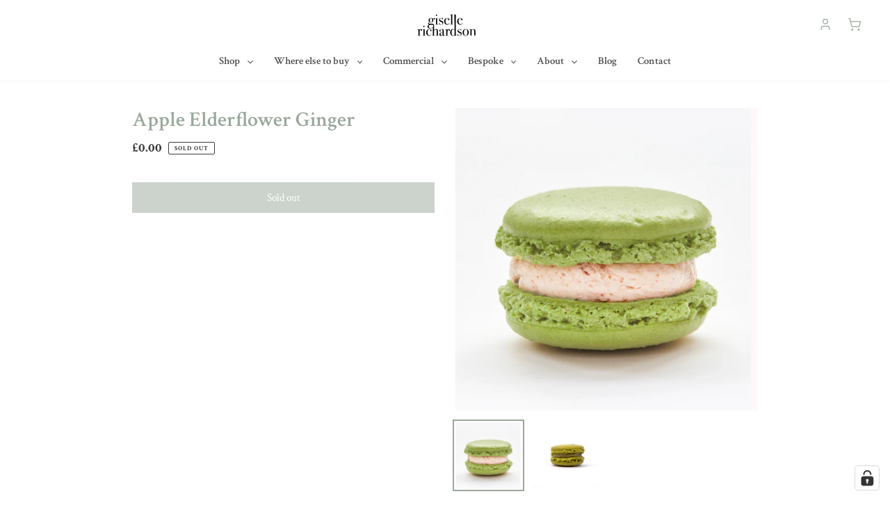

--- FILE ---
content_type: text/css
request_url: https://gisellerichardson.com/cdn/shop/t/9/assets/figment.css?v=48987273338077357731704717311
body_size: -331
content:
#shopify-section-collection-template .metafield-rich_text_field{text-align:center}.custom-content .one-whole:last-child{margin-bottom:0!important}#shopify-section-3e1869c3-9a38-47c7-b69a-9f0e6ce5da32{background:#fafafa}#shopify-section-template--16732050161887__016f097c-b546-424b-b70e-47224ad23884,#shopify-section-template--16745905127647__016f097c-b546-424b-b70e-47224ad23884,#shopify-section-template--16732050227423__016f097c-b546-424b-b70e-47224ad23884,#shopify-section-template--16732033384671__016f097c-b546-424b-b70e-47224ad23884{padding-top:30px!important}#shopify-section-template--16732050227423__main,#shopify-section-template--16732050161887__main,#shopify-section-template--16745905127647__main,#shopify-section-template--16732033384671__main{padding-bottom:0}.shopify-section:not(.index-section--flush)+#shopify-section-template--16732050161887__016f097c-b546-424b-b70e-47224ad23884 .page-width:before,.shopify-section:not(.index-section--flush)+#shopify-section-template--16745905127647__016f097c-b546-424b-b70e-47224ad23884 .page-width:before,.shopify-section:not(.index-section--flush)+#shopify-section-template--16732050227423__016f097c-b546-424b-b70e-47224ad23884 .page-width:before,.shopify-section:not(.index-section--flush)+#shopify-section-template--16732033384671__016f097c-b546-424b-b70e-47224ad23884 .page-width:before{display:none}
/*# sourceMappingURL=/cdn/shop/t/9/assets/figment.css.map?v=48987273338077357731704717311 */


--- FILE ---
content_type: image/svg+xml
request_url: https://cdn.shopify.com/s/files/1/0444/1256/7717/files/giselle-richardson-logo.svg?v=1595518784
body_size: 13532
content:
<?xml version="1.0" encoding="UTF-8" standalone="no"?>
<svg width="154px" height="58px" viewBox="0 0 154 58" version="1.1" xmlns="http://www.w3.org/2000/svg" xmlns:xlink="http://www.w3.org/1999/xlink">
    <!-- Generator: Sketch 41.2 (35397) - http://www.bohemiancoding.com/sketch -->
    <title>Page 1</title>
    <desc>Created with Sketch.</desc>
    <defs>
        <polygon id="path-1" points="6.11093488 0.0822198921 0.313234653 0.0822198921 0.313234653 23.41231 6.11093488 23.41231 6.11093488 0.0822198921"></polygon>
        <polygon id="path-3" points="18.2391784 17.6451719 18.2391784 0.292370021 0.00828429678 0.292370021 0.00828429678 17.6451719"></polygon>
    </defs>
    <g id="Page-1" stroke="none" stroke-width="1" fill="none" fill-rule="evenodd">
        <g id="home" transform="translate(-435.000000, -102.000000)">
            <g id="Page-1" transform="translate(435.000000, 102.000000)">
                <path d="M39.0317339,16.6079777 C39.0317339,12.8811654 38.001834,11.0165357 35.9410539,11.0165357 C33.9337051,11.0165357 32.9292954,12.7519627 32.9292954,16.2228167 C32.9292954,20.1307086 33.9974305,22.0839204 36.134681,22.0839204 C38.0655594,22.0839204 39.0317339,20.2589325 39.0317339,16.6079777 M42.0062376,31.3777047 C42.0062376,29.2434133 40.7479068,28.1770017 38.2327159,28.1770017 C37.5140899,28.1770017 36.4552686,28.2929905 35.056742,28.5244786 C33.6572351,28.7554774 32.6111588,28.8714662 31.9190033,28.8714662 C30.6087119,29.5654412 29.9547917,30.7860151 29.9547917,32.534656 C29.9547917,33.8457696 30.422928,34.8994567 31.3601809,35.696696 C32.2969437,36.4934459 33.5356667,36.8918209 35.0758596,36.8918209 C37.0263458,36.8918209 38.6689895,36.3583704 40.0033005,35.2919588 C41.3385919,34.2245684 42.0062376,32.9203064 42.0062376,31.3777047 M46.2160329,12.7906256 C46.2160329,13.9735154 45.6876026,14.5642261 44.6327028,14.5642261 C44.2709389,14.5642261 43.9434885,14.4428539 43.6479009,14.1981519 C43.3513329,13.9539392 43.203294,13.6774259 43.203294,13.3691013 C43.203294,13.2668158 43.2420194,13.1058019 43.31898,12.8865488 C43.3964308,12.668764 43.4346661,12.4955149 43.4346661,12.3663122 C43.4346661,12.0325386 43.2542743,11.8651624 42.8939809,11.8651624 C42.5856482,11.8651624 42.2895704,12.0261764 42.0062376,12.3472255 C41.7219245,12.668764 41.5812385,12.9966647 41.5812385,13.3304383 C41.5812385,13.4077642 41.6449638,13.8448021 41.7738851,14.6410626 C41.9023162,15.4387913 41.967022,16.0432054 41.967022,16.4543048 C41.967022,18.2024564 41.3616311,19.6677323 40.1518296,20.8501326 C38.9410478,22.0330224 37.4346783,22.6242226 35.6327212,22.6242226 C35.1694869,22.6242226 34.3194886,22.430908 33.0832166,22.0452575 C32.7489036,21.942972 32.5297864,21.8915846 32.4268454,21.8915846 C31.8861603,21.8915846 31.3969456,22.1098589 30.9592014,22.5468967 C30.5214572,22.9839346 30.30234,23.4596354 30.30234,23.9739991 C30.30234,25.3105618 31.1136128,25.9790878 32.7356683,25.9790878 C33.3538043,25.9790878 34.3449788,25.8635884 35.7096819,25.6316109 C36.7660522,25.4519996 37.7312463,25.3624386 38.6067348,25.3624386 C40.1773198,25.3624386 41.4077094,25.7740275 42.2959429,26.5962264 C43.1836862,27.4194041 43.6282931,28.5626522 43.6282931,30.0279281 C43.6282931,32.2385665 42.6817264,34.0767684 40.7890832,35.5420443 C38.89644,37.0078097 36.5082096,37.740937 33.624392,37.740937 C31.4861611,37.740937 29.8067528,37.309772 28.583716,36.4484207 C27.3601891,35.5870695 26.7494061,34.3983069 26.7494061,32.8816435 C26.7494061,31.4163676 27.3150912,30.3103143 28.4489124,29.5654412 C29.0141073,29.2047504 29.9160663,28.8837013 31.1523382,28.6013151 C29.3234204,27.8809122 28.4096968,26.7758377 28.4096968,25.2846234 C28.4096968,23.433697 29.5935179,22.1485218 31.9631209,21.4286083 C30.4185162,20.2207589 29.6459688,18.6267697 29.6459688,16.6466407 C29.6459688,14.7957143 30.2381244,13.3113516 31.4229259,12.1930632 C32.606747,11.0742854 34.1650772,10.5158753 36.0964458,10.5158753 C37.1518358,10.5158753 38.0077164,10.657313 38.6645778,10.9396992 C39.3214392,11.2230642 40.0871239,11.7878366 40.9626123,12.6364633 C41.7866302,11.4286139 42.8032948,10.8241999 44.0140766,10.8241999 C45.4817207,10.8241999 46.2160329,11.479512 46.2160329,12.7906256" id="Fill-1" fill="#000000"></path>
                <path d="M52.0726386,3.5355043 C52.0726386,4.69245564 51.493228,5.27093131 50.3339166,5.27093131 C49.8451922,5.27093131 49.4329381,5.11089616 49.0981349,4.78935765 C48.7633316,4.46732974 48.5961751,4.07580645 48.5961751,3.61283015 C48.5961751,2.40449138 49.1755857,1.80007729 50.3339166,1.80007729 C51.493228,1.80007729 52.0726386,2.37904237 52.0726386,3.5355043 M54.9687111,27.5603525 C54.9687111,27.7918407 54.7500841,27.9073401 54.3128301,27.9073401 C54.33783,27.9073401 54.0290071,27.8809122 53.385381,27.8300142 C52.6138139,27.7786268 51.9687172,27.7526883 51.4540124,27.7526883 L47.4373539,27.7526883 C47.3084326,27.8549738 47.153531,27.9073401 46.9741196,27.9073401 C46.6902967,27.9073401 46.5491205,27.8119062 46.5491205,27.621528 C46.5491205,27.34893 46.8059827,27.2128756 47.3216679,27.2128756 C48.3000973,27.1874266 48.8344099,27.1169524 48.9241156,27.0009636 C49.0148017,26.8854642 49.0598996,26.3520138 49.0598996,25.4006122 L49.0598996,13.7160888 C49.0334291,13.0739906 49.0015664,12.694213 48.9633312,12.5787136 C48.9241156,12.4627248 48.7633316,12.4049752 48.4804891,12.4049752 L47.3603933,12.4049752 L46.9741196,12.4049752 C46.6902967,12.4049752 46.5491205,12.3149248 46.5491205,12.1348241 C46.5491205,11.9777254 46.7643161,11.887675 47.1966682,11.8651624 C48.8986255,11.7902836 50.359897,11.389951 51.5795023,10.6636753 L51.9603839,10.43806 C52.1638149,10.823221 52.2652852,11.5289418 52.2652852,12.5547328 L52.2652852,12.9389151 L52.2652852,14.4394281 L52.2652852,24.9430193 C52.2652852,25.9692997 52.284893,26.5717562 52.3231283,26.7518569 C52.3623439,26.9309788 52.4966573,27.0464782 52.7295,27.0978656 C53.1152835,27.2001511 53.6809686,27.2515385 54.4290063,27.2515385 C54.7888095,27.2515385 54.9687111,27.3548028 54.9687111,27.5603525" id="Fill-3" fill="#000000"></path>
                <path d="M67.9226062,22.881796 C67.9226062,24.3764361 67.37947,25.6449716 66.2927075,26.6888706 C65.2054549,27.7322802 63.9083987,28.2544744 62.3995782,28.2544744 C61.5299722,28.2544744 60.4686998,27.9456604 59.2157612,27.3290112 C58.883409,27.1493999 58.5888017,27.0588601 58.3334101,27.0588601 C57.9750775,27.0588601 57.7059604,27.3030728 57.5280196,27.7914981 C57.4255688,28.0998227 57.2848828,28.2544744 57.1064518,28.2544744 C56.9265502,28.2544744 56.8373347,28.1512101 56.8373347,27.9456604 L56.8373347,27.4826841 L56.8373347,25.2079337 L56.8373347,24.2819812 L56.8373347,23.2023557 L56.8373347,22.7785317 C56.8373347,22.4956561 56.9275306,22.3542183 57.1079224,22.3542183 C57.3133141,22.3542183 57.4294904,22.4971243 57.4554707,22.7814681 C57.6098822,23.9726778 57.9441952,24.905482 58.4598804,25.5784127 C59.4892901,26.9257422 60.8672284,27.5986729 62.5922249,27.5986729 C63.5201642,27.5986729 64.2662411,27.3280324 64.8324164,26.7867514 C65.3990819,26.2459599 65.6829049,25.5240888 65.6829049,24.6230958 C65.6829049,23.6178598 65.3598663,22.8191522 64.7167304,22.2264839 C64.3559468,21.8917314 64.0280063,21.6533916 63.7319285,21.510975 C63.4358506,21.3695372 62.5667348,21.0279332 61.1245809,20.4866522 C58.2667436,19.4050691 56.8373347,17.7817156 56.8373347,15.6170812 C56.8373347,14.1748073 57.3221376,12.9635321 58.2927239,11.9842344 C59.2633101,11.0054262 60.4642881,10.5155327 61.8951675,10.5155327 C62.4054606,10.5155327 63.1726159,10.669695 64.1941824,10.978509 C64.4490839,11.0553454 64.6799657,11.0940083 64.8838869,11.0940083 C65.4206505,11.0940083 65.7525126,10.8375606 65.8804535,10.3227075 C65.9574141,10.0657703 66.0726099,9.93705701 66.2255508,9.93705701 C66.4039818,9.93705701 66.4936875,10.0403213 66.4936875,10.245871 L66.4936875,10.4768697 L66.4936875,12.096308 C66.4677072,12.7134466 66.5319227,13.7035111 66.6868244,15.0655228 L66.6868244,15.1428486 C66.6868244,15.3488878 66.5838834,15.4511732 66.3780015,15.4511732 C66.22359,15.4511732 66.0304532,15.0625863 65.7985909,14.2844338 C65.5147679,13.3501613 65.0191807,12.5984366 64.311339,12.027302 C63.602517,11.4566568 62.785852,11.1708448 61.8588931,11.1708448 C60.9834047,11.1708448 60.2618375,11.4414853 59.6961524,11.9822768 C59.1289967,12.5240472 58.8456639,13.2067659 58.8456639,14.0314119 C58.8456639,15.3195235 59.7079171,16.2983318 61.4338939,16.9688154 C64.1118296,18.0254389 65.8108458,18.9014723 66.5319227,19.5969155 C67.4593718,20.4988873 67.9226062,21.5936843 67.9226062,22.881796" id="Fill-5" fill="#000000"></path>
                <path d="M81.1712555,15.7213732 C81.0678244,12.6361697 79.9599835,11.0940573 77.8492035,11.0940573 C75.7639137,11.0940573 74.4629359,12.6361697 73.9482311,15.7213732 L81.1712555,15.7213732 Z M84.5310526,23.5880551 C84.5310526,23.8454816 84.3315432,24.3016063 83.9330146,24.9569184 C83.5330154,25.6127199 83.1276241,26.1466598 82.7158602,26.5577593 C81.6085095,27.6887722 80.1286106,28.2540339 78.2742026,28.2540339 C75.9560701,28.2540339 74.018329,27.4191105 72.4609792,25.7477954 C70.9026491,24.0764804 70.1242193,22.0072797 70.1242193,19.5392148 C70.1242193,16.9688643 70.8644139,14.8218485 72.3452932,13.099146 C73.8261725,11.3769329 75.6727374,10.5155816 77.8884191,10.5155816 C79.7158664,10.5155816 81.247726,11.0490321 82.4839979,12.1159331 C83.7202699,13.1828341 84.3766411,14.5516974 84.454092,16.2225231 C83.6295838,16.3517257 82.5354684,16.4031132 81.1712555,16.3766854 L78.4673395,16.3766854 C78.2869477,16.3766854 76.7418528,16.4153483 73.8320549,16.4921847 C73.7036237,17.3383644 73.6394082,18.144413 73.6394082,18.9127775 C73.6394082,21.5007465 74.1345052,23.4916424 75.1256797,24.887423 C76.1173443,26.2836929 77.5144003,26.9815832 79.3168476,26.9815832 C80.3462572,26.9815832 81.1712555,26.7500951 81.7889013,26.2876082 C82.4070373,25.8251213 83.0761536,24.9378316 83.7972306,23.626718 C83.9001715,23.4211682 84.0418379,23.317904 84.2227199,23.317904 C84.4286018,23.317904 84.5310526,23.4084437 84.5310526,23.5880551 L84.5310526,23.5880551 Z" id="Fill-7" fill="#000000"></path>
                <g id="Group-11" transform="translate(85.784138, 0.407184)" fill="#000000">
                    <path d="M8.48022775,27.1144075 C8.48022775,27.3458956 8.31258104,27.461395 7.97875819,27.461395 L7.51454345,27.461395 C7.46258277,27.461395 6.78072142,27.4349672 5.46748882,27.3845586 L4.26994225,27.3845586 C4.06357012,27.3845586 3.03416046,27.4036453 1.18024268,27.4423083 C1.02583123,27.4545434 0.871419786,27.461395 0.717008337,27.461395 C0.330244423,27.486844 0.137597758,27.3786857 0.137597758,27.1359413 C0.137597758,26.9670969 0.27877394,26.8829193 0.562106693,26.8829193 L1.5665164,26.8829193 C2.28661297,26.8829193 2.64837694,26.728757 2.64837694,26.4204325 C2.67337688,26.2662702 2.68661215,25.2634811 2.68661215,23.4125547 L2.68661215,3.78402371 C2.68661215,2.93588637 2.66063181,2.47291008 2.60916133,2.39558422 C2.5322007,2.19003449 2.32582858,2.08725963 1.99151553,2.08725963 L1.68220244,2.08725963 L0.601322299,2.08725963 C0.239558334,2.08725963 0.0601469358,1.97812251 0.0601469358,1.75935887 C0.0601469358,1.56555484 0.381714905,1.45592832 1.02583123,1.43145811 C2.26161302,1.35462166 3.40670872,1.07174608 4.4635693,0.58332077 L5.27435196,0.197670324 L5.58366505,0.0821709517 C5.78954698,0.82802283 5.87876248,1.95903575 5.85425273,3.47520971 L5.85425273,6.21342576 L5.85425273,25.1088294 C5.85425273,25.8806197 5.86650761,26.3372338 5.89248795,26.4781821 C5.91797809,26.6196199 6.00817398,26.7165219 6.16258543,26.76742 C6.18807558,26.7933584 6.66503539,26.8188074 7.59199427,26.8442564 C8.18414993,26.8442564 8.48022775,26.9347962 8.48022775,27.1144075" id="Fill-9"></path>
                </g>
                <g id="Group-14" transform="translate(94.607650, 0.407184)">
                    <mask id="mask-2" fill="white">
                        <use xlink:href="#path-1"></use>
                    </mask>
                    <g id="Clip-13"></g>
                    <path d="M2.93920967,23.41231 L2.93920967,3.78426841 C2.93920967,2.93564167 2.91322934,2.47315478 2.86224905,2.39582893 C2.78528842,2.1902792 2.57891629,2.08750433 2.24411306,2.08750433 L1.93479996,2.08750433 L0.853919822,2.08750433 C0.492646051,2.08750433 0.313234653,1.97787781 0.313234653,1.75960357 C0.313234653,1.56531014 0.634802623,1.45617302 1.27842876,1.43170281 C2.51470074,1.35486636 3.65979644,1.07199078 4.71616682,0.583565472 L5.52694948,0.197425622 L5.83626257,0.0819262496 C6.0421445,0.828267532 6.1318502,1.95879105 6.10685025,3.47545441 L6.07694835,6.01399358" id="Fill-12" fill="#000000" mask="url(#mask-2)"></path>
                </g>
                <path d="M115.188147,15.7213732 C115.085206,12.6361697 113.977365,11.0940573 111.867075,11.0940573 C109.780805,11.0940573 108.479827,12.6361697 107.965612,15.7213732 L115.188147,15.7213732 Z M118.548434,23.5880551 C118.548434,23.8454816 118.348925,24.3016063 117.949906,24.9569184 C117.549907,25.6127199 117.144515,26.1466598 116.733242,26.5577593 C115.625891,27.6887722 114.145502,28.2540339 112.291094,28.2540339 C109.973942,28.2540339 108.036201,27.4191105 106.47787,25.7477954 C104.920521,24.0764804 104.141601,22.0072797 104.141601,19.5392148 C104.141601,16.9688643 104.881305,14.8218485 106.362184,13.099146 C107.843064,11.3769329 109.690119,10.5155816 111.90531,10.5155816 C113.733248,10.5155816 115.265598,11.0490321 116.50187,12.1159331 C117.737161,13.1828341 118.394023,14.5516974 118.471473,16.2225231 C117.647455,16.3517257 116.55236,16.4031132 115.188147,16.3766854 L112.484231,16.3766854 C112.303839,16.3766854 110.759234,16.4153483 107.849436,16.4921847 C107.720515,17.3383644 107.656299,18.144413 107.656299,18.9127775 C107.656299,21.5007465 108.151887,23.4916424 109.143551,24.887423 C110.134236,26.2836929 111.531291,26.9815832 113.334719,26.9815832 C114.363639,26.9815832 115.188147,26.7500951 115.806283,26.2876082 C116.423929,25.8251213 117.093535,24.9378316 117.814612,23.626718 C117.917063,23.4211682 118.059219,23.317904 118.239611,23.317904 C118.445493,23.317904 118.548434,23.4084437 118.548434,23.5880551 L118.548434,23.5880551 Z" id="Fill-15" fill="#000000"></path>
                <g id="Group-19" transform="translate(0.000000, 39.070110)" fill="#000000">
                    <path d="M12.7847288,2.99118904 C12.7847288,3.58336802 12.604337,4.07081453 12.2435534,4.45646497 C11.8827698,4.84211542 11.4195355,5.03494064 10.8533602,5.03494064 C10.3896356,5.03494064 10.0038521,4.8998651 9.69453899,4.63020343 C9.3852259,4.36005236 9.23130465,4.0204059 9.23130465,3.60832763 C9.23130465,3.24861561 9.34699068,2.94029101 9.57885296,2.68286444 C9.81071523,2.42641668 9.92640126,2.24631597 9.92640126,2.1430517 C9.92640126,1.75740125 9.64257832,1.56457603 9.0768932,1.56457603 C8.35581624,1.56457603 7.73719006,2.0123808 7.22248523,2.90750093 C6.62983938,3.95678337 6.33425175,5.90118593 6.33425175,8.74021923 L6.33425175,16.3377288 C6.33425175,16.6445852 6.44307506,16.8364316 6.66317264,16.9127786 C6.88130945,16.9901045 7.54454339,17.0414919 8.65189407,17.0669409 C8.93473663,17.1183284 9.0768932,17.2211032 9.0768932,17.3752655 C9.0768932,17.5553662 8.90924648,17.6449272 8.57444325,17.6449272 L6.91317213,17.6449272 L3.97788402,17.6449272 L2.35631871,17.6449272 L1.08083112,17.6449272 C0.668577064,17.6449272 0.463185327,17.5680907 0.463185327,17.4139284 C0.463185327,17.2592767 0.630341848,17.1824403 0.965145085,17.1824403 L1.50583025,17.1824403 C2.38082846,17.1824403 2.89700388,17.079176 3.05141533,16.8716687 C3.10239561,16.7688938 3.12886615,16.2912354 3.12886615,15.438204 L3.12886615,4.77947169 C3.12886615,3.35873153 2.91563129,2.53800082 2.49161255,2.31825837 C2.06661342,2.09900533 1.39014422,1.97616489 0.463185327,1.95022648 C0.153872234,1.95022648 -4.90195075e-05,1.86017612 -4.90195075e-05,1.6800754 C-4.90195075e-05,1.50095349 0.128872285,1.41041373 0.385734505,1.41041373 L0.656812382,1.41041373 C1.04259591,1.41041373 1.42935982,1.4299899 1.81514335,1.46816342 C2.20092687,1.50682634 2.36906378,1.5259131 2.3171031,1.5259131 C3.26955214,1.5259131 4.32543233,1.25625143 5.48474368,0.716438691 L5.98670344,0.484950542 L6.29601653,0.36945117 C6.3984673,0.986100361 6.44993779,1.60323896 6.44993779,2.22037755 L6.44993779,2.99118904 C7.27395571,1.24352693 8.43277687,0.36945117 9.92640126,0.36945117 C10.7504192,0.36945117 11.4327707,0.619536675 11.9734559,1.1211759 C12.5141411,1.62232572 12.7847288,2.24631597 12.7847288,2.99118904" id="Fill-17"></path>
                </g>
                <path d="M19.2731469,32.3821577 C19.2731469,33.539109 18.6937363,34.1175847 17.5354053,34.1175847 C17.0457004,34.1175847 16.6334464,33.9575495 16.2996235,33.636011 C15.9643301,33.3139831 15.7971736,32.9224598 15.7971736,32.4594835 C15.7971736,31.2511448 16.3765841,30.6467307 17.5354053,30.6467307 C18.6937363,30.6467307 19.2731469,31.2256957 19.2731469,32.3821577 M22.1701997,56.4070059 C22.1701997,56.6384941 21.9515727,56.7539934 21.5133383,56.7539934 C21.5393187,56.7539934 21.2300056,56.7275656 20.5868697,56.6766676 C19.8143222,56.6252801 19.1702059,56.5993417 18.6555011,56.5993417 L14.6383524,56.5993417 C14.5089409,56.7016272 14.3550197,56.7539934 14.1751181,56.7539934 C13.8912951,56.7539934 13.7501189,56.6585596 13.7501189,56.4681814 C13.7501189,56.1955833 14.0074713,56.0600184 14.5226664,56.0600184 C15.5006055,56.03408 16.0349182,55.9636058 16.1256043,55.847617 C16.21531,55.7321176 16.2604079,55.1986671 16.2604079,54.2472655 L16.2604079,42.5627422 C16.2349178,41.920644 16.2025649,41.5408664 16.1638395,41.425367 C16.1256043,41.3093782 15.9643301,41.2516285 15.6814875,41.2516285 L14.5613918,41.2516285 L14.1751181,41.2516285 C13.8912951,41.2516285 13.7501189,41.1615782 13.7501189,40.9814775 C13.7501189,40.8243787 13.9658048,40.7343284 14.3976666,40.7118158 C16.0991337,40.636937 17.5604053,40.2366044 18.7800106,39.5103287 L19.1613824,39.2847134 C19.3643231,39.6698744 19.4667739,40.3755952 19.4667739,41.4013862 L19.4667739,41.7855684 L19.4667739,43.2860815 L19.4667739,53.7896727 C19.4667739,54.8159531 19.4863817,55.4184096 19.5246169,55.5985103 C19.5628521,55.7776322 19.698146,55.8931316 19.9300083,55.944519 C20.3157918,56.0468045 20.8824573,56.0981919 21.6295146,56.0981919 C21.989808,56.0981919 22.1701997,56.2014562 22.1701997,56.4070059" id="Fill-20" fill="#000000"></path>
                <path d="M37.4027176,43.3339941 C37.4027176,44.5168839 36.8228168,45.1075947 35.6644859,45.1075947 C34.5311549,45.1075947 33.9649795,44.5677819 33.9649795,43.487667 C33.9649795,43.2057702 34.0939008,42.7814569 34.3507631,42.2157057 C34.4287041,42.0365838 34.4669393,41.8559937 34.4669393,41.6754036 C34.4669393,41.1620186 34.2032144,40.7377053 33.6752743,40.4034423 C33.1473342,40.0696686 32.4841002,39.901803 31.6865528,39.901803 C30.141458,39.901803 28.9434212,40.5708185 28.0944033,41.9073811 C27.2439149,43.2439438 26.8194059,45.121298 26.8194059,47.5374861 C26.8194059,50.2624882 27.2571501,52.3639895 28.1326385,53.8424794 C29.0076367,55.3209692 30.2439087,56.0599694 31.8404741,56.0599694 C32.9223346,56.0599694 33.8875287,55.7257064 34.737527,55.0571804 C35.1238007,54.7483664 35.6262507,54.1571662 36.2438965,53.2830905 C36.3723276,53.1543772 36.4885038,53.0907547 36.5914448,53.0907547 C36.848307,53.0907547 36.9782087,53.1935295 36.9782087,53.3985898 C36.9782087,53.7333423 36.5272292,54.362716 35.6262507,55.2886686 C34.4669393,56.4970073 32.98606,57.100932 31.1836127,57.100932 C28.917931,57.100932 27.0448957,56.2914576 25.5645065,54.67153 C24.083137,53.0516023 23.3429424,51.0083401 23.3429424,48.5402751 C23.3429424,45.8925989 24.128235,43.7000684 25.6993102,41.9651308 C27.2698952,40.2297038 29.239499,39.3624797 31.609102,39.3624797 C33.1277264,39.3624797 34.4728216,39.7608546 35.6448781,40.5576046 C36.8169345,41.3548439 37.4027176,42.2803071 37.4027176,43.3339941" id="Fill-22" fill="#000000"></path>
                <path d="M56.2900319,56.406957 C56.2900319,56.6129961 56.0709147,56.7152816 55.6336607,56.7152816 L55.0542501,56.7152816 L49.0287723,56.7152816 L48.6032829,56.7152816 C48.2689699,56.7152816 48.1018134,56.6129961 48.1018134,56.4074464 C48.1018134,56.2278351 48.5900477,56.1377847 49.5694574,56.1377847 C50.1616131,56.1377847 50.5022987,56.0677999 50.5924946,55.9268515 C50.6831806,55.7849243 50.7277884,55.3043295 50.7277884,54.4840882 L50.7277884,46.6741772 C50.7277884,44.3411878 50.6248474,42.8915728 50.4184753,42.3268004 C49.9812213,41.1473365 49.0150468,40.5576046 47.5224028,40.5576046 C46.286621,40.5576046 45.2822113,41.1086736 44.5096639,42.2113011 C44.2513311,42.5710131 44.1233901,43.3662948 44.1233901,44.5971462 L44.1233901,54.4067623 C44.1233901,55.0997586 44.135645,55.4971547 44.1621155,55.5994402 C44.1871155,55.8558879 44.2900565,56.003688 44.4709384,56.0423509 C44.6503498,56.0805244 45.2047605,56.1123357 46.1312292,56.1377847 C46.4405423,56.1377847 46.5949537,56.241049 46.5949537,56.4456199 C46.5949537,56.6252312 46.4665226,56.7152816 46.2091702,56.7152816 L45.8224063,56.7152816 L42.7714321,56.7152816 C40.6341816,56.6893431 39.4498703,56.6893431 39.218008,56.7152816 L38.8317343,56.7152816 C38.5479113,56.7152816 38.4067352,56.6374663 38.4067352,56.4813464 C38.4067352,56.3032033 38.5479113,56.2136423 38.8317343,56.2136423 L39.4106547,56.2136423 L39.9900653,56.1754688 C40.5822209,56.2014072 40.891534,56.0213065 40.9175143,55.6346773 L40.9175143,38.2931317 C40.9175143,36.9384611 40.9106516,35.7883614 40.8969261,34.8428327 L42.0287866,33.0785308 L43.1959411,29.6057192 C43.2469213,29.5807596 43.2111371,28.3425671 43.2572154,27.9779611 C43.2542743,28.0004737 43.2925095,28.0557763 43.3023134,28.0773101 C43.3194702,28.1164624 43.3361368,28.1556148 43.3528035,28.1952565 C43.3851564,28.2711141 43.4160386,28.3474612 43.4474111,28.4233188 C43.6822146,29.0057097 43.841528,29.6037616 43.9072141,30.2282412 C43.9126063,30.277671 43.9175082,30.3275902 43.9224102,30.3765307 C43.9415278,30.586485 43.9679983,30.8028016 43.9679983,31.0132454 C43.9959394,31.4688807 44.0072139,31.9259841 44.0072139,32.3821087 L44.0072139,41.8300553 C45.1400547,40.185168 46.6851496,39.3624797 48.6424985,39.3624797 C50.7027884,39.3624797 52.1704325,39.9277415 53.0459209,41.0592438 C53.4826847,41.6249949 53.7537626,42.4222343 53.8567036,43.4494935 C53.908174,43.8101843 53.9341544,44.6710462 53.9341544,46.0335472 L53.9341544,55.7511554 C53.9591543,56.008582 54.629251,56.1368059 55.9424836,56.1368059 C56.1743459,56.1886827 56.2900319,56.2782437 56.2900319,56.406957" id="Fill-24" fill="#000000"></path>
                <path d="M66.1389333,50.8151234 L66.1389333,48.0000709 C64.2355059,48.4375982 62.8708028,49.0092222 62.0458045,49.7164111 C61.2208061,50.4231107 60.8085521,51.36815 60.8085521,52.5505504 C60.8085521,53.3737281 61.0433555,54.048127 61.5129624,54.5752152 C61.9825693,55.1023035 62.5727642,55.3656029 63.2840372,55.3656029 C64.3747213,55.3656029 65.2502097,54.7484643 65.9100122,53.5146765 C66.0624629,53.2318009 66.1389333,52.3322761 66.1389333,50.8151234 M72.9364685,54.903116 C72.9364685,55.3401539 72.4815674,55.7967679 71.5722556,56.2714899 C70.6629437,56.7471907 69.7850043,56.9850411 68.9403982,56.9850411 C67.1722646,56.9850411 66.2502076,56.0727918 66.173247,54.2473145 C65.2002098,56.1496283 63.6884482,57.1010299 61.6389425,57.1010299 C60.536984,57.1010299 59.6276721,56.7731291 58.9105168,56.117817 C58.1928712,55.4620155 57.8350288,54.6202404 57.8350288,53.5920024 C57.8350288,51.4836494 59.0972811,49.8123343 61.6232563,48.5785466 C62.4904114,48.1674471 63.9958005,47.7558582 66.1389333,47.3442694 L66.1389333,46.3801432 C66.1389333,44.1186068 66.0232473,42.6273925 65.791385,41.907479 C65.379131,40.595876 64.4521721,39.9405638 63.0105084,39.9405638 C62.1085494,39.9405638 61.3551196,40.1852659 60.7507091,40.6732018 C60.1453181,41.1616271 59.843358,41.7787657 59.843358,42.5241282 C59.843358,42.7301673 60.0031616,42.8324528 60.3262001,42.8324528 C60.6477681,42.8324528 60.9374734,42.9871045 61.195316,43.2954291 C61.451688,43.6042431 61.5810995,43.9512306 61.5810995,44.336881 C61.5810995,45.4683834 61.014434,46.0331557 59.8815932,46.0331557 C59.2889474,46.0331557 58.7997327,45.8344577 58.4139491,45.4355933 C58.0281656,45.0372183 57.8350288,44.5292169 57.8350288,43.9125677 C57.8350288,42.7047183 58.3110082,41.6632663 59.2644376,40.7891906 C60.3193374,39.837789 61.7869815,39.3625776 63.6668796,39.3625776 C66.4992267,39.3625776 68.2369683,40.1333891 68.8810846,41.6755014 C69.1124567,42.2676804 69.2286329,43.4373563 69.2286329,45.1850184 L69.2286329,52.3958987 C69.2286329,53.5787884 69.241378,54.2727635 69.2678485,54.4783132 C69.3957894,55.4042658 69.7693181,55.8667527 70.3879443,55.8667527 C71.1080408,55.8667527 71.7006867,55.6103049 72.163921,55.0954518 C72.4212734,54.8130656 72.6149005,54.6716278 72.744312,54.6716278 C72.8717627,54.6716278 72.9364685,54.7484643 72.9364685,54.903116" id="Fill-26" fill="#000000"></path>
                <path d="M85.4485017,42.0612987 C85.4485017,42.6534777 85.2681099,43.1409242 84.9073263,43.5265746 C84.5465427,43.9122251 84.0833084,44.1050503 83.5166429,44.1050503 C83.0529183,44.1050503 82.6671348,43.9699748 82.3578217,43.7003131 C82.0485086,43.430162 81.8945874,43.0905156 81.8945874,42.6784373 C81.8945874,42.3187253 82.0102734,42.0104007 82.2421357,41.7529741 C82.473998,41.4965264 82.589684,41.3164256 82.589684,41.2131614 C82.589684,40.8275109 82.3063512,40.6346857 81.7406661,40.6346857 C81.019099,40.6346857 80.4004728,41.0824905 79.885768,41.9776106 C79.2931221,43.026893 78.9980247,44.9712956 78.9980247,47.8103289 L78.9980247,55.4078385 C78.9980247,55.7146948 79.1063578,55.9065413 79.3264554,55.9828883 C79.5445922,56.0602141 80.2083163,56.1116016 81.3151768,56.1370506 C81.5985096,56.188438 81.7406661,56.2912129 81.7406661,56.4453752 C81.7406661,56.6254759 81.5730194,56.7150369 81.237726,56.7150369 L79.5769451,56.7150369 L76.641657,56.7150369 L75.0200916,56.7150369 L73.7446041,56.7150369 C73.33235,56.7150369 73.1269583,56.6382004 73.1269583,56.4840381 C73.1269583,56.3293864 73.2941148,56.25255 73.628918,56.25255 L74.1696032,56.25255 C75.0446014,56.25255 75.5602866,56.1492857 75.7151883,55.9417784 C75.7661685,55.8390035 75.7921489,55.3613451 75.7921489,54.5083137 L75.7921489,43.8495814 C75.7921489,42.4288412 75.5794042,41.6081105 75.1548953,41.388368 C74.7298962,41.169115 74.0539171,41.0462746 73.1269583,41.0203361 C72.8176452,41.0203361 72.6637239,40.9302858 72.6637239,40.7501851 C72.6637239,40.5710632 72.792155,40.4805234 73.0495074,40.4805234 L73.3205853,40.4805234 C73.7063688,40.4805234 74.0926426,40.5000996 74.4789163,40.5382731 C74.8646998,40.576936 75.0323465,40.5960228 74.980876,40.5960228 C75.9328349,40.5960228 76.9892053,40.3263611 78.1480264,39.7865484 L78.6504764,39.5550602 L78.9592993,39.4395608 C79.06175,40.05621 79.1137107,40.6733486 79.1137107,41.2904872 L79.1137107,42.0612987 C79.9372384,40.3136366 81.0965498,39.4395608 82.589684,39.4395608 C83.4137019,39.4395608 84.0965437,39.6896463 84.6367386,40.1912856 C85.1774238,40.6924354 85.4485017,41.3164256 85.4485017,42.0612987" id="Fill-28" fill="#000000"></path>
                <path d="M97.5013692,46.1877585 C97.5013692,43.7196935 97.2312717,42.1389182 96.6905865,41.4444538 C95.9954899,40.5708674 95.1067662,40.1333401 94.0249057,40.1333401 C92.6347125,40.1333401 91.5273618,40.853743 90.7038341,42.2925911 C89.879326,43.7329074 89.4675621,45.6611597 89.4675621,48.0768584 C89.4675621,50.3912505 89.8283457,52.3708901 90.5489324,54.0157774 C90.8577553,54.7102418 91.3146171,55.2823552 91.9200081,55.7321176 C92.525399,56.18188 93.1494173,56.4070059 93.7935336,56.4070059 C94.5915712,56.4070059 95.312158,56.1696449 95.9572547,55.6934547 C96.6003906,55.2177539 97.018527,54.6461299 97.2116639,53.9776039 C97.405291,53.3090778 97.5013692,50.7122996 97.5013692,46.1877585 M100.707735,3.06097807 L100.707735,45.493294 C100.707735,51.5863753 100.759206,54.8516796 100.861656,55.2887175 C100.913127,55.4688182 101.518518,55.5583792 102.677339,55.5583792 C103.037632,55.5583792 103.218024,55.661154 103.218024,55.8667038 C103.218024,56.0472939 103.037632,56.1368548 102.677339,56.1368548 L102.484692,56.1368548 L101.827831,56.1368548 L101.518518,56.1368548 C100.256756,56.1368548 99.1876402,56.3849827 98.3121518,56.8802597 C97.9523487,57.0784684 97.7332315,57.1778174 97.6562708,57.1778174 C97.4248988,57.1778174 97.3087225,57.0241445 97.3087225,56.7153305 L97.3474479,55.5197162 C96.2400973,56.6252801 94.9263745,57.1778174 93.4072599,57.1778174 C91.2445192,57.1778174 89.4611896,56.345341 88.0577611,54.6798988 C86.6543326,53.0144566 85.9523732,50.8909321 85.9523732,48.3083465 C85.9523732,45.649414 86.6543326,43.4935888 88.0577611,41.8408711 C89.4611896,40.1886428 91.2959897,39.3625286 93.5616714,39.3625286 C95.312158,39.3625286 96.6258808,39.9923917 97.5013692,41.2516285 L97.5013692,35.2358731 C97.5013692,34.3989921 97.5087221,2.80306209 97.5087221,2.80306209" id="Fill-30" fill="#000000"></path>
                <path d="M116.118733,51.7284493 C116.118733,53.2230895 115.574617,54.491625 114.488344,55.535524 C113.401582,56.5789336 112.104035,57.1011278 110.594725,57.1011278 C109.725119,57.1011278 108.664337,56.7928032 107.411398,56.1756646 C107.079046,55.9960533 106.784438,55.9055135 106.529537,55.9055135 C106.170714,55.9055135 105.902087,56.1497262 105.723656,56.6381515 C105.621206,56.9464761 105.48052,57.1011278 105.302089,57.1011278 C105.122677,57.1011278 105.033462,56.9978635 105.033462,56.7928032 L105.033462,56.3293375 L105.033462,54.0545871 L105.033462,53.1286345 L105.033462,52.049009 L105.033462,51.6251851 C105.033462,51.3423095 105.123167,51.2008717 105.304049,51.2008717 C105.509441,51.2008717 105.625617,51.3437777 105.651107,51.6281215 C105.806009,52.8193311 106.140322,53.7521354 106.655517,54.425066 C107.684927,55.7723956 109.062865,56.4453262 110.788352,56.4453262 C111.715311,56.4453262 112.461878,56.1746858 113.028053,55.6334048 C113.595209,55.0926133 113.878542,54.3707422 113.878542,53.4697492 C113.878542,52.4645131 113.555503,51.6658056 112.912367,51.0731372 C112.551583,50.7383848 112.223643,50.500045 111.927565,50.3576284 C111.631487,50.2161906 110.762371,49.8745865 109.320708,49.3333056 C106.46287,48.2517225 105.033462,46.628369 105.033462,44.4637346 C105.033462,43.0214607 105.518265,41.8101855 106.488361,40.8308878 C107.459437,39.8520796 108.660415,39.3621861 110.090804,39.3621861 C110.601587,39.3621861 111.368253,39.5163483 112.390309,39.8251623 C112.645211,39.9019988 112.875112,39.9406617 113.079524,39.9406617 C113.616777,39.9406617 113.948149,39.684214 114.07658,39.1693608 C114.152561,38.9124237 114.267756,38.7837104 114.421188,38.7837104 C114.599619,38.7837104 114.689324,38.8869747 114.689324,39.0925244 L114.689324,39.3235231 L114.689324,40.9434508 C114.662854,41.5601 114.727559,42.5501645 114.882951,43.9121762 L114.882951,43.989502 C114.882951,44.1955411 114.77903,44.2978266 114.573638,44.2978266 C114.418737,44.2978266 114.22609,43.9092397 113.994228,43.1310872 C113.710895,42.1968147 113.214817,41.44509 112.506976,40.8739554 C111.798644,40.3033102 110.981489,40.0174982 110.05453,40.0174982 C109.179041,40.0174982 108.457474,40.2881386 107.891789,40.8289302 C107.325124,41.3707006 107.041791,42.0534193 107.041791,42.8780652 C107.041791,44.1661769 107.904044,45.1449851 109.629531,45.8154688 C112.307466,46.8720923 114.005992,47.7481256 114.727559,48.4435689 C115.655009,49.3455407 116.118733,50.4403377 116.118733,51.7284493" id="Fill-32" fill="#000000"></path>
                <path d="M130.98831,48.2701241 C130.98831,45.4423471 130.550076,43.2439438 129.675568,41.6754036 C129.031452,40.5189416 127.950081,39.940466 126.430967,39.940466 C124.988323,39.940466 123.862835,40.6799556 123.051072,42.157956 C122.239799,43.6364459 121.834408,45.6865597 121.834408,48.3082976 C121.834408,50.9055653 122.265779,52.9297407 123.128523,54.3822921 C123.990776,55.8348436 125.195185,56.5606299 126.74028,56.5606299 C127.924101,56.5606299 128.799589,56.1113569 129.366255,55.2118321 C130.447625,53.5145786 130.98831,51.2006759 130.98831,48.2701241 M134.503499,48.3082976 C134.503499,50.802301 133.743697,52.8910778 132.224582,54.5751173 C130.704978,56.2591569 128.812825,57.100932 126.546653,57.100932 C124.20352,57.100932 122.246172,56.2591569 120.676077,54.5751173 C119.104511,52.8910778 118.319709,50.802301 118.319709,48.3082976 C118.319709,45.7379472 119.085884,43.6041452 120.618234,41.9073811 C122.150093,40.210617 124.061364,39.3624797 126.353516,39.3624797 C128.671158,39.3624797 130.608409,40.2174687 132.166249,41.9264679 C133.724089,43.6364459 134.503499,45.7633962 134.503499,48.3082976" id="Fill-34" fill="#000000"></path>
                <g id="Group-38" transform="translate(135.784036, 39.070110)">
                    <mask id="mask-4" fill="white">
                        <use xlink:href="#path-3"></use>
                    </mask>
                    <g id="Clip-37"></g>
                    <path d="M18.2396196,17.3569129 C18.2396196,17.5492487 18.0459925,17.6451719 17.6597188,17.6451719 L17.1964844,17.6451719 L15.3043314,17.6451719 L10.8234583,17.6451719 L10.5523804,17.6451719 C10.2180673,17.6451719 10.0509108,17.5551215 10.0509108,17.3755102 C10.0509108,17.2477757 10.1214989,17.1709393 10.2631653,17.1450009 C10.4048317,17.1200413 10.8999287,17.0941029 11.7504171,17.067675 C12.2396318,17.042226 12.5229646,16.9722412 12.6004154,16.8567419 C12.6768858,16.7412425 12.7161014,16.3242702 12.7161014,15.6063143 L12.7161014,8.21973795 C12.7161014,5.42426162 12.6126703,3.75735119 12.4072785,3.21851725 C11.9685539,2.06499174 11.0935557,1.48749488 9.78081333,1.48749488 C8.49209047,1.48749488 7.41121033,2.05226724 6.53621212,3.17985433 C6.27836951,3.51411734 6.14944821,3.97513602 6.14944821,4.56535739 L6.14944821,16.5679934 C6.14944821,16.8758286 6.42444764,17.042226 6.97444652,17.067675 L8.15238528,17.106338 C8.41365926,17.106338 8.54454135,17.1958989 8.54454135,17.3755102 C8.54454135,17.5551215 8.3896397,17.6451719 8.08032661,17.6451719 L7.46317101,17.6451719 L4.75925497,17.6451719 L2.924945,17.6451719 L1.28328169,17.6451719 L1.05190961,17.6451719 C0.664655503,17.6451719 0.472008838,17.5668672 0.472008838,17.4087897 C0.472008838,17.251691 0.703871109,17.1503843 1.16759565,17.1053591 L2.13278975,17.1053591 C2.51906347,17.1053591 2.75092575,17.0157982 2.82837657,16.8361869 L2.94406261,16.2591794 L2.94406261,7.87470805 C2.94406261,4.95198664 2.91759207,3.33695305 2.86710198,3.02911786 C2.81465111,2.72177207 2.49308314,2.56712037 1.90092748,2.56712037 L0.973968596,2.56712037 L0.780831736,2.56712037 C0.265636712,2.56712037 0.00828429678,2.47168657 0.00828429678,2.27984015 C0.00828429678,2.03415928 0.278871979,1.91131885 0.820047342,1.91131885 C1.59210459,1.88635924 2.42837739,1.74492145 3.33033632,1.48749488 C4.23131487,1.23104712 4.86170574,0.93495763 5.22248932,0.600694616 C5.45435159,0.395144886 5.63425318,0.292370021 5.76366468,0.292370021 C5.94356627,0.292370021 6.03376217,0.536582677 6.03376217,1.02500799 L6.03376217,2.87544496 C7.37199472,1.15372127 9.09797159,0.292370021 11.2092418,0.292370021 C13.0636497,0.292370021 14.4023725,0.973620555 15.2268806,2.33612162 C15.690115,3.10693311 15.921487,4.57220905 15.921487,6.73194943 L15.921487,15.5245838 C15.921487,16.3472722 15.9611928,16.7965451 16.0376633,16.8743604 C16.1925649,17.0280333 16.5651132,17.1053591 17.157759,17.1053591 L17.5827582,17.1053591 L17.8528556,17.1053591 C18.1097179,17.1053591 18.2396196,17.1895367 18.2396196,17.3569129" id="Fill-36" fill="#000000" mask="url(#mask-4)"></path>
                </g>
            </g>
        </g>
    </g>
</svg>

--- FILE ---
content_type: application/javascript; charset=utf-8
request_url: https://cs.complianz.io/cookie-solution/confs/js/75488273.js
body_size: -183
content:
_cmplc.csRC = { consApiKey: 'Dh3THpFxtHYp5Q3hxQzePcCDRp5qyuUm', brand: 'Complianz', publicId: 'f058dee6-d679-475f-9108-cf2e8ee90a0a', floatingGroup: false };
_cmplc.csEnabled = true;
_cmplc.csPurposes = [4,1,2,3,5];
_cmplc.cpUpd = 1765987530;
_cmplc.csFeatures = {"geolocation_setting":true,"compliance_solution_white_labeling":1,"rejection_recovery":false,"full_customization":true,"multiple_languages":true,"mobile_app_integration":false};
_cmplc.csT = null;
_cmplc.googleConsentModeV2 = true;
_cmplc.totalNumberOfProviders = 15;
